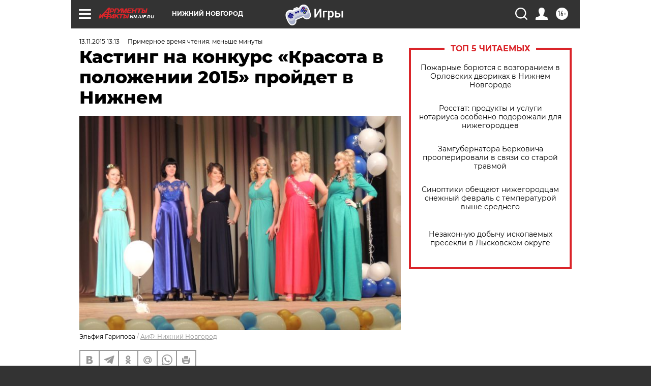

--- FILE ---
content_type: text/html
request_url: https://tns-counter.ru/nc01a**R%3Eundefined*aif_ru/ru/UTF-8/tmsec=aif_ru/610583848***
body_size: -71
content:
DC2971146974BA2FX1769257519:DC2971146974BA2FX1769257519

--- FILE ---
content_type: application/javascript
request_url: https://smi2.ru/counter/settings?payload=CIyLAhjSk93_vjM6JDQ4NDMwNTNmLWNhZWYtNDNiNi1hZDg5LTQyYzNlNjExNjQyMQ&cb=_callbacks____0mksa8wxm
body_size: 1516
content:
_callbacks____0mksa8wxm("[base64]");